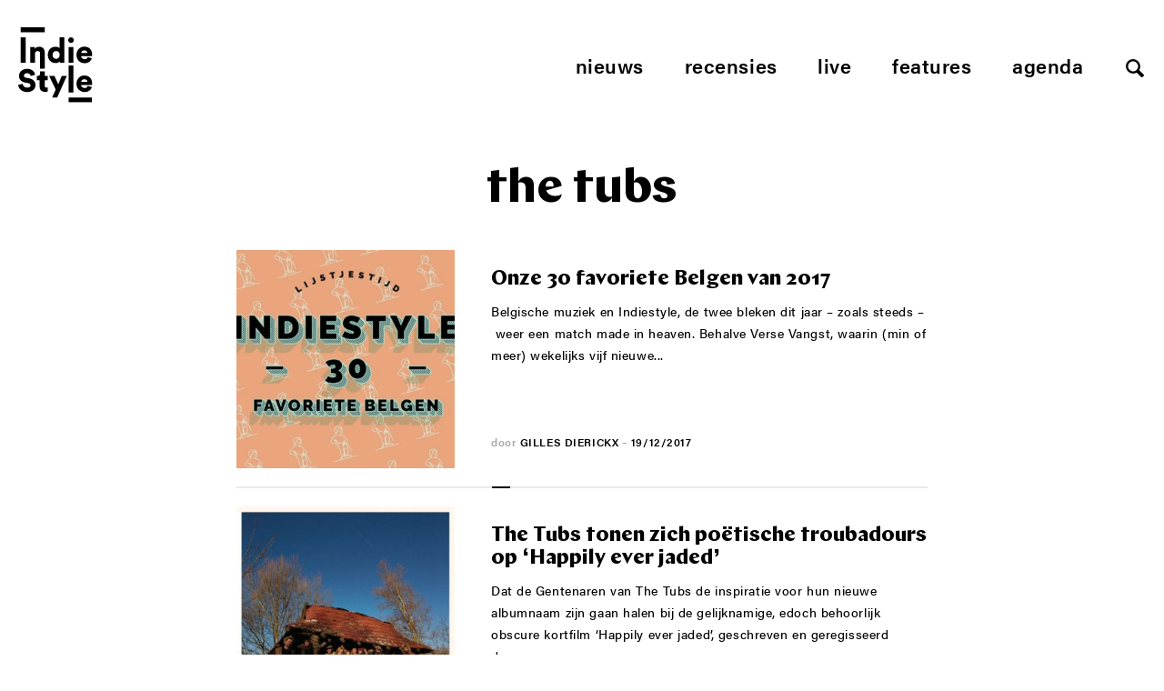

--- FILE ---
content_type: text/html; charset=UTF-8
request_url: https://www.indiestyle.be/tag/the-tubs
body_size: 12173
content:
<!DOCTYPE html>
<html lang="nl">
<head>
    <meta charset="utf-8">
    <meta http-equiv="X-UA-Compatible" content="IE=edge,chrome=1">
    <meta name="viewport" content="initial-scale=1">
    <title>Onze 30 favoriete Belgen van 2017 - Indiestyle</title>
	<meta name="description" content="Alle artikels met als tag ">
    <meta name="author" content="Indiestyle">
    <meta property="og:title" content="Onze 30 favoriete Belgen van 2017">
    <meta property="og:description" content="Alle artikels met als tag ">
    <meta property="og:url" content="https://www.indiestyle.be/features/onze-30-favoriete-belgen-van-2017">
    <link rel="canonical" href="https://www.indiestyle.be/features/onze-30-favoriete-belgen-van-2017">    <meta property="og:site_name" content="Indiestyle">
    <meta property="og:image" content="https://www.indiestyle.be/wp-content/uploads/2017/12/25551320_10154815285326256_2046714666_o-857x600.jpg">

    <meta property="twitter:title" content="Onze 30 favoriete Belgen van 2017">
    <meta property="twitter:description" content="Belgische muziek en Indiestyle, de twee bleken dit jaar – zoals steeds –  weer een match made in heaven. Behalve Verse Vangst, waarin (min of meer) wekelijks vijf nieuwe binnenlandse songs onder de loep kwamen, hadden we premières van beloftes als Beatsforbeaches, MAYEMI, Crowd Of Chairs, MONOMONO en UMM. Ook mochten we ons partner noemen [&hellip;]">
	<meta name="twitter:card" value="Belgische muziek en Indiestyle, de twee bleken dit jaar – zoals steeds –  weer een match made in heaven. Behalve Verse Vangst, waarin (min of meer) wekelijks vijf nieuwe binnenlandse songs onder de loep kwamen, hadden we premières van beloftes als Beatsforbeaches, MAYEMI, Crowd Of Chairs, MONOMONO en UMM. Ook mochten we ons partner noemen [&hellip;]">
	<meta property="og:type" content="article" />
	<meta name="twitter:site" content="@indiestyle">

    <meta property="fb:page_id" content="208042979209050" />
    <meta name="google-site-verification" content="So2WSq2by0pcdxxtLnpEHuPrf-sNberjQ2x-t9KVuvk" />
    <link rel="shortcut icon" href="https://www.indiestyle.be/wp-content/themes/indiestyle2018/favicons/favicon.ico" />
    <link rel="icon" type="image/png" href="https://www.indiestyle.be/wp-content/themes/indiestyle2018/favicons/195x195image.png" />
    <link rel="apple-touch-icon-precomposed" href="https://www.indiestyle.be/wp-content/themes/indiestyle2018/favicons/apple-touch-icon-precomposed.png" />
    <link rel="apple-touch-icon-precomposed" sizes="114x114" href="https://www.indiestyle.be/wp-content/themes/indiestyle2018/favicons/apple-touch-icon-114x114-precomposed.png" />
    <link rel="apple-touch-icon-precomposed" sizes="72x72" href="https://www.indiestyle.be/wp-content/themes/indiestyle2018/favicons/apple-touch-icon-72x72-precomposed.png" />
    <link rel="apple-touch-icon-precomposed" sizes="144x144" href="https://www.indiestyle.be/wp-content/themes/indiestyle2018/favicons/apple-touch-icon-144x144-precomposed.png" />
    <link rel="stylesheet" href="https://www.indiestyle.be/wp-content/themes/indiestyle2018/style.css" />
	<meta name='robots' content='index, follow, max-image-preview:large, max-snippet:-1, max-video-preview:-1' />
	<style>img:is([sizes="auto" i], [sizes^="auto," i]) { contain-intrinsic-size: 3000px 1500px }</style>
	
	<!-- This site is optimized with the Yoast SEO plugin v25.7 - https://yoast.com/wordpress/plugins/seo/ -->
	<link rel="canonical" href="https://www.indiestyle.be/tag/the-tubs" />
	<link rel="next" href="https://www.indiestyle.be/tag/the-tubs/page/2" />
	<meta property="og:locale" content="en_US" />
	<meta property="og:type" content="article" />
	<meta property="og:title" content="the tubs Archives - Indiestyle" />
	<meta property="og:url" content="https://www.indiestyle.be/tag/the-tubs" />
	<meta property="og:site_name" content="Indiestyle" />
	<meta name="twitter:card" content="summary_large_image" />
	<meta name="twitter:site" content="@Indiestyle" />
	<script type="application/ld+json" class="yoast-schema-graph">{"@context":"https://schema.org","@graph":[{"@type":"CollectionPage","@id":"https://www.indiestyle.be/tag/the-tubs","url":"https://www.indiestyle.be/tag/the-tubs","name":"the tubs Archives - Indiestyle","isPartOf":{"@id":"https://www.indiestyle.be/#website"},"primaryImageOfPage":{"@id":"https://www.indiestyle.be/tag/the-tubs#primaryimage"},"image":{"@id":"https://www.indiestyle.be/tag/the-tubs#primaryimage"},"thumbnailUrl":"https://www.indiestyle.be/wp-content/uploads/2017/12/25551320_10154815285326256_2046714666_o.jpg","breadcrumb":{"@id":"https://www.indiestyle.be/tag/the-tubs#breadcrumb"},"inLanguage":"en-US"},{"@type":"ImageObject","inLanguage":"en-US","@id":"https://www.indiestyle.be/tag/the-tubs#primaryimage","url":"https://www.indiestyle.be/wp-content/uploads/2017/12/25551320_10154815285326256_2046714666_o.jpg","contentUrl":"https://www.indiestyle.be/wp-content/uploads/2017/12/25551320_10154815285326256_2046714666_o.jpg","width":857,"height":600},{"@type":"BreadcrumbList","@id":"https://www.indiestyle.be/tag/the-tubs#breadcrumb","itemListElement":[{"@type":"ListItem","position":1,"name":"Home","item":"https://www.indiestyle.be/"},{"@type":"ListItem","position":2,"name":"the tubs"}]},{"@type":"WebSite","@id":"https://www.indiestyle.be/#website","url":"https://www.indiestyle.be/","name":"Indiestyle","description":"Eigenzinnig muziekmagazine","publisher":{"@id":"https://www.indiestyle.be/#organization"},"potentialAction":[{"@type":"SearchAction","target":{"@type":"EntryPoint","urlTemplate":"https://www.indiestyle.be/?s={search_term_string}"},"query-input":{"@type":"PropertyValueSpecification","valueRequired":true,"valueName":"search_term_string"}}],"inLanguage":"en-US"},{"@type":"Organization","@id":"https://www.indiestyle.be/#organization","name":"Indiestyle","url":"https://www.indiestyle.be/","logo":{"@type":"ImageObject","inLanguage":"en-US","@id":"https://www.indiestyle.be/#/schema/logo/image/","url":"https://www.indiestyle.be/wp-content/uploads/2018/12/logo.jpeg","contentUrl":"https://www.indiestyle.be/wp-content/uploads/2018/12/logo.jpeg","width":1500,"height":1500,"caption":"Indiestyle"},"image":{"@id":"https://www.indiestyle.be/#/schema/logo/image/"},"sameAs":["https://www.facebook.com/indiestyle.be","https://x.com/Indiestyle","https://www.instagram.com/indiestylebe","https://bsky.app/profile/indiestyle.bsky.social"]}]}</script>
	<!-- / Yoast SEO plugin. -->


<link rel="alternate" type="application/rss+xml" title="Indiestyle &raquo; the tubs Tag Feed" href="https://www.indiestyle.be/tag/the-tubs/feed" />
<script type="text/javascript">
/* <![CDATA[ */
window._wpemojiSettings = {"baseUrl":"https:\/\/s.w.org\/images\/core\/emoji\/16.0.1\/72x72\/","ext":".png","svgUrl":"https:\/\/s.w.org\/images\/core\/emoji\/16.0.1\/svg\/","svgExt":".svg","source":{"concatemoji":"https:\/\/www.indiestyle.be\/wp-includes\/js\/wp-emoji-release.min.js?ver=6.8.3"}};
/*! This file is auto-generated */
!function(s,n){var o,i,e;function c(e){try{var t={supportTests:e,timestamp:(new Date).valueOf()};sessionStorage.setItem(o,JSON.stringify(t))}catch(e){}}function p(e,t,n){e.clearRect(0,0,e.canvas.width,e.canvas.height),e.fillText(t,0,0);var t=new Uint32Array(e.getImageData(0,0,e.canvas.width,e.canvas.height).data),a=(e.clearRect(0,0,e.canvas.width,e.canvas.height),e.fillText(n,0,0),new Uint32Array(e.getImageData(0,0,e.canvas.width,e.canvas.height).data));return t.every(function(e,t){return e===a[t]})}function u(e,t){e.clearRect(0,0,e.canvas.width,e.canvas.height),e.fillText(t,0,0);for(var n=e.getImageData(16,16,1,1),a=0;a<n.data.length;a++)if(0!==n.data[a])return!1;return!0}function f(e,t,n,a){switch(t){case"flag":return n(e,"\ud83c\udff3\ufe0f\u200d\u26a7\ufe0f","\ud83c\udff3\ufe0f\u200b\u26a7\ufe0f")?!1:!n(e,"\ud83c\udde8\ud83c\uddf6","\ud83c\udde8\u200b\ud83c\uddf6")&&!n(e,"\ud83c\udff4\udb40\udc67\udb40\udc62\udb40\udc65\udb40\udc6e\udb40\udc67\udb40\udc7f","\ud83c\udff4\u200b\udb40\udc67\u200b\udb40\udc62\u200b\udb40\udc65\u200b\udb40\udc6e\u200b\udb40\udc67\u200b\udb40\udc7f");case"emoji":return!a(e,"\ud83e\udedf")}return!1}function g(e,t,n,a){var r="undefined"!=typeof WorkerGlobalScope&&self instanceof WorkerGlobalScope?new OffscreenCanvas(300,150):s.createElement("canvas"),o=r.getContext("2d",{willReadFrequently:!0}),i=(o.textBaseline="top",o.font="600 32px Arial",{});return e.forEach(function(e){i[e]=t(o,e,n,a)}),i}function t(e){var t=s.createElement("script");t.src=e,t.defer=!0,s.head.appendChild(t)}"undefined"!=typeof Promise&&(o="wpEmojiSettingsSupports",i=["flag","emoji"],n.supports={everything:!0,everythingExceptFlag:!0},e=new Promise(function(e){s.addEventListener("DOMContentLoaded",e,{once:!0})}),new Promise(function(t){var n=function(){try{var e=JSON.parse(sessionStorage.getItem(o));if("object"==typeof e&&"number"==typeof e.timestamp&&(new Date).valueOf()<e.timestamp+604800&&"object"==typeof e.supportTests)return e.supportTests}catch(e){}return null}();if(!n){if("undefined"!=typeof Worker&&"undefined"!=typeof OffscreenCanvas&&"undefined"!=typeof URL&&URL.createObjectURL&&"undefined"!=typeof Blob)try{var e="postMessage("+g.toString()+"("+[JSON.stringify(i),f.toString(),p.toString(),u.toString()].join(",")+"));",a=new Blob([e],{type:"text/javascript"}),r=new Worker(URL.createObjectURL(a),{name:"wpTestEmojiSupports"});return void(r.onmessage=function(e){c(n=e.data),r.terminate(),t(n)})}catch(e){}c(n=g(i,f,p,u))}t(n)}).then(function(e){for(var t in e)n.supports[t]=e[t],n.supports.everything=n.supports.everything&&n.supports[t],"flag"!==t&&(n.supports.everythingExceptFlag=n.supports.everythingExceptFlag&&n.supports[t]);n.supports.everythingExceptFlag=n.supports.everythingExceptFlag&&!n.supports.flag,n.DOMReady=!1,n.readyCallback=function(){n.DOMReady=!0}}).then(function(){return e}).then(function(){var e;n.supports.everything||(n.readyCallback(),(e=n.source||{}).concatemoji?t(e.concatemoji):e.wpemoji&&e.twemoji&&(t(e.twemoji),t(e.wpemoji)))}))}((window,document),window._wpemojiSettings);
/* ]]> */
</script>
	<style type="text/css">
	img.wp-smiley,
	img.emoji {
		display: inline !important;
		border: none !important;
		box-shadow: none !important;
		height: 1em !important;
		width: 1em !important;
		margin: 0 0.07em !important;
		vertical-align: -0.1em !important;
		background: none !important;
		padding: 0 !important;
	}
	</style>
	<link rel="https://api.w.org/" href="https://www.indiestyle.be/wp-json/" /><link rel="alternate" title="JSON" type="application/json" href="https://www.indiestyle.be/wp-json/wp/v2/tags/4555" /><link rel="EditURI" type="application/rsd+xml" title="RSD" href="https://www.indiestyle.be/xmlrpc.php?rsd" />
<meta name="generator" content="WordPress 6.8.3" />
<link rel="icon" href="https://www.indiestyle.be/wp-content/uploads/2018/12/cropped-logo-32x32.jpeg" sizes="32x32" />
<link rel="icon" href="https://www.indiestyle.be/wp-content/uploads/2018/12/cropped-logo-192x192.jpeg" sizes="192x192" />
<link rel="apple-touch-icon" href="https://www.indiestyle.be/wp-content/uploads/2018/12/cropped-logo-180x180.jpeg" />
<meta name="msapplication-TileImage" content="https://www.indiestyle.be/wp-content/uploads/2018/12/cropped-logo-270x270.jpeg" />
    <script>
        (function(d){var config={kitId: 'nfb1bzg',scriptTimeout: 3000,async: true},h=d.documentElement,t=setTimeout(function(){h.className=h.className.replace(/\bwf-loading\b/g,"")+" wf-inactive";},config.scriptTimeout),tk=d.createElement("script"),f=false,s=d.getElementsByTagName("script")[0],a;h.className+=" wf-loading";tk.src='https://use.typekit.net/'+config.kitId+'.js';tk.async=true;tk.onload=tk.onreadystatechange=function(){a=this.readyState;if(f||a&&a!="complete"&&a!="loaded")return;f=true;clearTimeout(t);try{Typekit.load(config)}catch(e){}};s.parentNode.insertBefore(tk,s)})(document);
    </script>
</head>
<body>
<div class="page__wrapper container">
    <header class="page__header">
        <a href="https://www.indiestyle.be/" class="header__logo">
            <svg width="82" height="83" viewBox="0 0 82 83" xmlns="http://www.w3.org/2000/svg" xmlns:xlink="http://www.w3.org/1999/xlink"><title>Page 1</title><defs><path id="a" d="M0 83h81.267V.137H0z"/></defs><g fill="none" fill-rule="evenodd"><path fill="#000" d="M2.732 39.005h5.537V11.073H2.732z"/><g transform="translate(0 -.137)"><path d="M23.439 27.12c-.45-.565-1.159-.849-2.128-.849-.876 0-1.569.284-2.076.848-.507.565-.761 1.285-.761 2.162v9.86h-5.258V21.947h5.085v1.972c.231-.415.531-.773.899-1.072.369-.3.768-.548 1.194-.746a6.77 6.77 0 0 1 2.716-.605c1.084 0 1.865.18 2.649.537a5.422 5.422 0 0 1 1.955 1.471c.518.622.9 1.348 1.142 2.178.242.832.363 1.72.363 2.665v17.414h-5.106V29.246c0-.854-.225-1.562-.674-2.127zm14.72 1.537c.208-.529.49-.973.847-1.33a3.412 3.412 0 0 1 1.246-.797 4.246 4.246 0 0 1 1.47-.259c.508 0 .998.086 1.47.26.474.173.889.438 1.247.795.357.358.639.802.847 1.331.207.532.31 1.154.31 1.87 0 .715-.103 1.337-.31 1.868-.208.531-.49.974-.847 1.331a3.577 3.577 0 0 1-1.246.813 4.002 4.002 0 0 1-1.471.277 4 4 0 0 1-1.47-.277 3.577 3.577 0 0 1-1.246-.813 3.824 3.824 0 0 1-.847-1.33c-.207-.532-.311-1.154-.311-1.869 0-.716.104-1.338.31-1.87m-.483 10.19c1.037.451 2.168.674 3.39.674 1.038 0 1.966-.19 2.785-.57.818-.382 1.424-.87 1.816-1.47 0 .345.017.68.053 1.002.035.324.063.542.086.658h5.052a22.16 22.16 0 0 1-.088-1.089 33.435 33.435 0 0 1-.051-1.99V11.21h-5.19v12.086a4.133 4.133 0 0 0-.501-.554 3.361 3.361 0 0 0-.882-.57 7.166 7.166 0 0 0-1.35-.45c-.531-.127-1.165-.19-1.902-.19-1.224 0-2.341.225-3.357.674a7.82 7.82 0 0 0-2.63 1.885 8.79 8.79 0 0 0-1.73 2.855c-.414 1.095-.621 2.277-.621 3.546 0 1.314.212 2.525.64 3.632.425 1.107 1.02 2.06 1.78 2.854a8.2 8.2 0 0 0 2.7 1.868m31.881-11.363a2.88 2.88 0 0 1 .657-.935 3.681 3.681 0 0 1 1.056-.691c.415-.185.9-.277 1.453-.277.622 0 1.147.092 1.574.277.427.185.779.415 1.056.69.276.279.477.589.605.936.127.346.202.68.224 1.004h-6.884c.023-.324.109-.658.259-1.004m-2.785 9.756a8.622 8.622 0 0 0 2.872 1.799 9.398 9.398 0 0 0 3.39.623c1.084 0 2.069-.145 2.958-.433a8.092 8.092 0 0 0 2.336-1.176 6.862 6.862 0 0 0 1.66-1.747 7.64 7.64 0 0 0 .969-2.11l-4.394-1.246a3.625 3.625 0 0 1-1.194 1.626c-.541.415-1.297.622-2.266.622-.506 0-.991-.08-1.453-.242a3.842 3.842 0 0 1-1.227-.691 3.626 3.626 0 0 1-.866-1.055 3.035 3.035 0 0 1-.363-1.332h11.97c.024-.047.046-.237.07-.571.023-.335.034-.687.034-1.055 0-2.79-.767-4.958-2.3-6.504-1.535-1.546-3.64-2.32-6.314-2.32a8.38 8.38 0 0 0-3.218.642 8.471 8.471 0 0 0-2.751 1.815c-.795.785-1.43 1.737-1.901 2.856-.474 1.117-.71 2.369-.71 3.753 0 1.452.242 2.745.726 3.875.485 1.129 1.142 2.088 1.972 2.87M17.298 58.954c-.6-.646-1.337-1.205-2.214-1.678-.877-.473-1.904-.814-3.079-1.02l-3.287-.623c-.853-.162-1.47-.445-1.85-.849-.382-.402-.57-.904-.57-1.505 0-.669.304-1.274.915-1.816s1.425-.812 2.44-.812c.737 0 1.36.11 1.868.328.506.22.916.484 1.227.795.311.313.542.647.693 1.004.15.358.248.674.294.951l4.912-1.383a9.265 9.265 0 0 0-.76-2.232c-.37-.772-.906-1.476-1.61-2.109-.704-.636-1.597-1.16-2.68-1.576-1.085-.415-2.387-.622-3.91-.622a9.615 9.615 0 0 0-3.357.588 9.138 9.138 0 0 0-2.8 1.626 7.644 7.644 0 0 0-1.92 2.491c-.474.968-.71 2.03-.71 3.182 0 1.823.587 3.38 1.763 4.671 1.177 1.293 2.814 2.135 4.913 2.526l3.356.623c.807.161 1.448.456 1.92.881.473.43.71.953.71 1.575 0 .761-.307 1.38-.916 1.851-.613.473-1.46.71-2.544.71-.83 0-1.557-.116-2.179-.347-.623-.229-1.142-.537-1.558-.917a3.82 3.82 0 0 1-.95-1.348 5.24 5.24 0 0 1-.4-1.61L0 63.52c.091.877.346 1.777.761 2.7.415.922 1.025 1.763 1.833 2.525.807.762 1.822 1.39 3.045 1.885 1.222.495 2.686.745 4.394.745 1.453 0 2.745-.226 3.875-.676 1.13-.449 2.081-1.038 2.854-1.765a7.281 7.281 0 0 0 1.747-2.472 7.172 7.172 0 0 0 .138-5.346 6.555 6.555 0 0 0-1.349-2.162m11.935-10.31h-5.137v2.215c0 .807-.218 1.476-.657 2.006-.438.532-1.107.797-2.006.797h-.866v4.6h3.046v7.369c0 1.73.506 3.086 1.52 4.066 1.017.98 2.855 1.469 4.655 1.469.83 0 1.465-.068 1.902-.207a14.7 14.7 0 0 0 .83-.277v-4.358a4.587 4.587 0 0 1-.605.12 5.61 5.61 0 0 1-.778.052c-.578 0-1.038-.122-1.384-.364-.346-.242-.52-.718-.52-1.435v-6.435h3.357v-4.6h-3.357v-5.018zm14.842 14.22l-4.187-9.203h-5.88l7.231 14.876-3.91 8.926h5.536l10.586-23.801h-5.57zM69.297 60.2c.022-.324.108-.658.259-1.004.15-.347.368-.657.657-.934a3.663 3.663 0 0 1 1.056-.692c.415-.184.9-.277 1.453-.277.622 0 1.147.093 1.574.277.426.185.778.415 1.056.692.276.277.477.587.605.934.127.346.2.68.224 1.004h-6.884zm3.356-7.059a8.376 8.376 0 0 0-3.218.641 8.471 8.471 0 0 0-2.751 1.815c-.795.785-1.43 1.737-1.902 2.856-.473 1.117-.71 2.37-.71 3.753 0 1.452.243 2.745.727 3.875s1.142 2.088 1.972 2.871a8.622 8.622 0 0 0 2.872 1.8 9.399 9.399 0 0 0 3.39.623c1.084 0 2.069-.146 2.958-.434a8.061 8.061 0 0 0 2.335-1.176 6.828 6.828 0 0 0 1.66-1.747 7.613 7.613 0 0 0 .97-2.11l-4.394-1.246a3.625 3.625 0 0 1-1.194 1.626c-.542.416-1.298.622-2.266.622-.507 0-.991-.08-1.453-.242a3.842 3.842 0 0 1-1.227-.69 3.613 3.613 0 0 1-.866-1.056 3.035 3.035 0 0 1-.363-1.332h11.97c.024-.047.046-.237.07-.57.022-.336.034-.687.034-1.056 0-2.79-.767-4.958-2.301-6.504-1.534-1.546-3.638-2.319-6.313-2.319zM56.876 17.125c.369.162.762.242 1.177.242.876 0 1.613-.298 2.215-.899a2.966 2.966 0 0 0 .899-2.179c0-.853-.3-1.58-.899-2.18-.602-.599-1.339-.899-2.215-.899a2.93 2.93 0 0 0-1.177.242 3.076 3.076 0 0 0-1.626 1.643 3.02 3.02 0 0 0-.242 1.194c0 .415.08.814.242 1.193a3.066 3.066 0 0 0 1.626 1.643" fill="#000"/><mask id="b" fill="#fff"><use xlink:href="#a"/></mask><path fill="#000" mask="url(#b)" d="M55.459 71.927h5.258V42.025h-5.258zm-.001-32.786h5.258V21.947h-5.258zM2.732 5.673h26.487V.137H2.732zM55.459 83h25.808v-5.537H55.459z"/></g></g></svg>
        </a>
        <nav class="header__nav">
            <ul class="nav nav__menu js-menu">
	            <li id="menu-item-107913" class="menu-item menu-item-type-post_type menu-item-object-page menu-item-107913"><a href="https://www.indiestyle.be/nieuws">Nieuws</a></li>
<li id="menu-item-107915" class="menu-item menu-item-type-post_type menu-item-object-page menu-item-107915"><a href="https://www.indiestyle.be/album-reviews">Recensies</a></li>
<li id="menu-item-107914" class="menu-item menu-item-type-post_type menu-item-object-page menu-item-107914"><a href="https://www.indiestyle.be/live">Live</a></li>
<li id="menu-item-107912" class="menu-item menu-item-type-post_type menu-item-object-page menu-item-107912"><a href="https://www.indiestyle.be/features">Features</a></li>
<li id="menu-item-135847" class="menu-item menu-item-type-post_type menu-item-object-page menu-item-135847"><a href="https://www.indiestyle.be/agenda">Agenda</a></li>
                <li><a href="#" class="js-open-search btn--search"></a></li>
            </ul>
            <ul class="nav nav--mobile">
                <li>
                    <a href="#" class="js-open-menu btn--mobile hamburger--3dy">
                        <div class="hamburger-box">
                            <div class="hamburger-inner"></div>
                        </div>
                    </a>
                </li>
                <li><a href="#" class="js-open-search btn--search"></a></li>
            </ul>
        </nav>
    </header>    <main class="page__content" role="main">
        <section class="page__section">
			                                <h1 class="section__title">the tubs</h1>

                <div class="column__wrapper wrapper--center">
																<article id="post-91981" class="block--image-left">
    <div class="block__image">
        <a class="block__link" href="https://www.indiestyle.be/features/onze-30-favoriete-belgen-van-2017">
            <img src="https://www.indiestyle.be/wp-content/uploads/2017/12/25551320_10154815285326256_2046714666_o-340x340.jpg">
        </a>
    </div>
    <div class="block__content">
        <h2 class="block__title"><a href="https://www.indiestyle.be/features/onze-30-favoriete-belgen-van-2017">Onze 30 favoriete Belgen van 2017</a></h2>
        <p class="block__text">Belgische muziek en Indiestyle, de twee bleken dit jaar – zoals steeds –  weer een match made in heaven. Behalve Verse Vangst, waarin (min of meer) wekelijks vijf nieuwe...</p>
        <div class="block__footnote">
	                    <span>door</span> <a class="footnote__strong" href="https://www.indiestyle.be/author/gilles-dierickx">Gilles Dierickx</a>
            – <span class="footnote__date">19/12/2017</span>
        </div>
    </div>
</article>											<article id="post-90575" class="block--image-left">
    <div class="block__image">
        <a class="block__link" href="https://www.indiestyle.be/album-reviews/the-tubs-tonen-zich-poetische-troubadours-op-happily-ever-jaded">
            <img src="https://www.indiestyle.be/wp-content/uploads/2017/11/the-tubs-340x340.jpg">
        </a>
    </div>
    <div class="block__content">
        <h2 class="block__title"><a href="https://www.indiestyle.be/album-reviews/the-tubs-tonen-zich-poetische-troubadours-op-happily-ever-jaded">The Tubs tonen zich poëtische troubadours op &#8216;Happily ever jaded&#8217;</a></h2>
        <p class="block__text">Dat de Gentenaren van The Tubs de inspiratie voor hun nieuwe albumnaam zijn gaan halen bij de gelijknamige, edoch behoorlijk obscure kortfilm ‘Happily ever jaded’, geschreven en geregisseerd door...</p>
        <div class="block__footnote">
	                    <span>door</span> <a class="footnote__strong" href="https://www.indiestyle.be/author/sigi-willems">Sigi Willems</a>
            – <span class="footnote__date">12/11/2017</span>
        </div>
    </div>
</article>											<article id="post-88740" class="block--image-left">
    <div class="block__image">
        <a class="block__link" href="https://www.indiestyle.be/nieuws/the-tubs-kondigen-nieuw-album-aan-luister-eerste-single-favorite-gun">
            <img src="https://www.indiestyle.be/wp-content/uploads/2017/10/the-tubs-340x340.jpg">
        </a>
    </div>
    <div class="block__content">
        <h2 class="block__title"><a href="https://www.indiestyle.be/nieuws/the-tubs-kondigen-nieuw-album-aan-luister-eerste-single-favorite-gun">The Tubs kondigen nieuw album aan, luister eerste single &#8216;Favorite gun&#8217;</a></h2>
        <p class="block__text">The Tubs kondigen vandaag een nieuw album aan: &#8216;Happily ever faded&#8217; wordt op 10 november op de wereld losgelaten via Consouling Agency. De Gentse jongens staan met één been...</p>
        <div class="block__footnote">
	                    <span>door</span> <a class="footnote__strong" href="https://www.indiestyle.be/author/milena-maenhaut">Milena Maenhaut</a>
            – <span class="footnote__date">05/10/2017</span>
        </div>
    </div>
</article>											<article id="post-83526" class="block--image-left">
    <div class="block__image">
        <a class="block__link" href="https://www.indiestyle.be/features/verse-vangst-deze-vijf-nieuwe-songs-van-eigen-bodem-mag-je-niet-missen-50">
            <img src="https://www.indiestyle.be/wp-content/uploads/2015/05/DSC_6147-340x340.jpg">
        </a>
    </div>
    <div class="block__content">
        <h2 class="block__title"><a href="https://www.indiestyle.be/features/verse-vangst-deze-vijf-nieuwe-songs-van-eigen-bodem-mag-je-niet-missen-50">Verse Vangst: deze vijf nieuwe songs van eigen bodem mag je niet missen</a></h2>
        <p class="block__text">De Belgische muziekbodem zit vol talent, maar niet altijd komen die ruwe diamantjes meteen terecht bij het publiek dat ze verdienen. Met Verse Vangst gaan we wekelijks op zoek...</p>
        <div class="block__footnote">
	                    <span>door</span> <a class="footnote__strong" href="https://www.indiestyle.be/author/gilles-dierickx">Gilles Dierickx</a>
            – <span class="footnote__date">15/05/2017</span>
        </div>
    </div>
</article>											<article id="post-57574" class="block--image-left">
    <div class="block__image">
        <a class="block__link" href="https://www.indiestyle.be/live/verslag-double-veterans-corners-the-tubs-tin-fingers-cactus-club-brugge-9-mei-2015">
            <img src="https://www.indiestyle.be/wp-content/uploads/2015/04/peyote-340x267.jpg">
        </a>
    </div>
    <div class="block__content">
        <h2 class="block__title"><a href="https://www.indiestyle.be/live/verslag-double-veterans-corners-the-tubs-tin-fingers-cactus-club-brugge-9-mei-2015">Verslag Double Veterans + Corners + The Tubs + Tin Fingers, Cactus Club Brugge, 9 mei 2015</a></h2>
        <p class="block__text">De geuzennaam &#8216;lelijkste land ter wereld&#8217; lijkt enkele positieve bijwerkingen te hebben. De talrijke tuinhuizen, veranda&#8217;s en vooral garages schijnen volgens de overlevering een kweekvijver voor groepjes die graag...</p>
        <div class="block__footnote">
	                    <span>door</span> <a class="footnote__strong" href="https://www.indiestyle.be/author/mattias-goossens">Mattias Goossens</a>
            – <span class="footnote__date">11/05/2015</span>
        </div>
    </div>
</article>											<article id="post-56945" class="block--image-left">
    <div class="block__image">
        <a class="block__link" href="https://www.indiestyle.be/features/wegwijzer-voor-het-voorjaar-tien-concerten-in-mei-die-je-niet-mag-missen">
            <img src="https://www.indiestyle.be/wp-content/uploads/2014/09/20140928-DSC_2468-340x340.jpg">
        </a>
    </div>
    <div class="block__content">
        <h2 class="block__title"><a href="https://www.indiestyle.be/features/wegwijzer-voor-het-voorjaar-tien-concerten-in-mei-die-je-niet-mag-missen">Wegwijzer voor het voorjaar: tien concerten in mei die je niet mag missen</a></h2>
        <p class="block__text">07.05: Laurel Halo in Het Bos Het is alweer bijna twee jaar geleden dat Laurel Halo haar uitstekende album ‘Chance of rain’ uitbracht. Dat maakt het enerzijds moeilijk om...</p>
        <div class="block__footnote">
	                    <span>door</span> <a class="footnote__strong" href="https://www.indiestyle.be/author/jens-van-lathem">Jens Van Lathem</a>
            – <span class="footnote__date">30/04/2015</span>
        </div>
    </div>
</article>											<article id="post-56788" class="block--image-left">
    <div class="block__image">
        <a class="block__link" href="https://www.indiestyle.be/nieuws/garagerock-troef-op-peyote-night-9-mei-in-cactus-muziekcentrum-brugge">
            <img src="https://www.indiestyle.be/wp-content/uploads/2015/04/peyote-340x267.jpg">
        </a>
    </div>
    <div class="block__content">
        <h2 class="block__title"><a href="https://www.indiestyle.be/nieuws/garagerock-troef-op-peyote-night-9-mei-in-cactus-muziekcentrum-brugge">Garagerock troef op Peyote Night, 9 mei in Cactus muziekcentrum Brugge</a></h2>
        <p class="block__text">Cactus goes Peyote en dat maakt ons blij! </p>
        <div class="block__footnote">
	                    <span>door</span> <a class="footnote__strong" href="https://www.indiestyle.be/author/mattias-goossens">Mattias Goossens</a>
            – <span class="footnote__date">28/04/2015</span>
        </div>
    </div>
</article>											<article id="post-43701" class="block--image-left">
    <div class="block__image">
        <a class="block__link" href="https://www.indiestyle.be/nieuws/de-zes-beloften-van-de-laureaten-2014-zijn-bekend">
            <img src="https://www.indiestyle.be/wp-content/uploads/2014/05/de-beloften-2014-340x237.jpg">
        </a>
    </div>
    <div class="block__content">
        <h2 class="block__title"><a href="https://www.indiestyle.be/nieuws/de-zes-beloften-van-de-laureaten-2014-zijn-bekend">De zes laureaten van De Beloften 2014 zijn bekend</a></h2>
        <p class="block__text">Op 20 september moeten de zes bands en artiesten het live tegen mekaar opnemen, maar voorlopig kunnen ze toch al blij zijn dat ze uit 181 inzendingen werden uitverkoren...</p>
        <div class="block__footnote">
	                    <span>door</span> <a class="footnote__strong" href="https://www.indiestyle.be/author/jens-van-lathem">Jens Van Lathem</a>
            – <span class="footnote__date">19/08/2014</span>
        </div>
    </div>
</article>											<article id="post-39629" class="block--image-left">
    <div class="block__image">
        <a class="block__link" href="https://www.indiestyle.be/live/fotos-double-veterans-the-prospects-the-tubs-ancienne-belgique-brussel-30-mei-2014">
            <img src="https://www.indiestyle.be/wp-content/uploads/2014/05/Double-Veterans1-340x340.jpg">
        </a>
    </div>
    <div class="block__content">
        <h2 class="block__title"><a href="https://www.indiestyle.be/live/fotos-double-veterans-the-prospects-the-tubs-ancienne-belgique-brussel-30-mei-2014">Foto&#8217;s Double Veterans + The Prospects + The Tubs, Ancienne Belgique Brussel, 30 mei 2014</a></h2>
        <p class="block__text">Double Veterans, The Prospects en The Tubs speelden op 30.05 in de ABClub te Brussel. Bert Savels trok ernaartoe om foto's te maken.</p>
        <div class="block__footnote">
	                    <span>door</span> <a class="footnote__strong" href="https://www.indiestyle.be/author/bert-savels">Bert Savels</a>
            – <span class="footnote__date">31/05/2014</span>
        </div>
    </div>
</article>											<article id="post-38784" class="block--image-left">
    <div class="block__image">
        <a class="block__link" href="https://www.indiestyle.be/nieuws/laatste-coca-cola-sessions-van-het-seizoen-in-de-ab-op-30-05-met-o-a-the-prospects-en-double-veterans">
            <img src="https://www.indiestyle.be/wp-content/uploads/2014/05/coca-cola-sessions-the-prospects.jpg">
        </a>
    </div>
    <div class="block__content">
        <h2 class="block__title"><a href="https://www.indiestyle.be/nieuws/laatste-coca-cola-sessions-van-het-seizoen-in-de-ab-op-30-05-met-o-a-the-prospects-en-double-veterans">Laatste Coca Cola Sessions van het seizoen in de AB op 30.05 met o.a. The Prospects en Double Veterans</a></h2>
        <p class="block__text">Samen met Coca Cola zorgt de Ancienne Belgique sinds het seizoen '09-'10 jaarlijks voor 9 extra Clubconcerten ter ondersteuning van jong (inter)nationaal talent. Tijdens de zomer valt deze reeks...</p>
        <div class="block__footnote">
	                    <span>door</span> <a class="footnote__strong" href="https://www.indiestyle.be/author/bart-somers">Bart Somers</a>
            – <span class="footnote__date">22/05/2014</span>
        </div>
    </div>
</article>					                    <div class="page__pagination">
						<ul class='page-numbers'>
	<li><span aria-current="page" class="page-numbers current">1</span></li>
	<li><a class="page-numbers" href="https://www.indiestyle.be/tag/the-tubs/page/2">2</a></li>
	<li><a class="next page-numbers" href="https://www.indiestyle.be/tag/the-tubs/page/2">Volgende</a></li>
</ul>
                    </div>
                </div>
			        </section>
    </main>
</div>
<footer class="page__footer">
    <section class="footer__newsletter">
        <div class="container">
            <h2 class="footer__title">Ontvang onze nieuwsbrief</h2>
            <form role="search" method="post" action="https://www.indiestyle.be/" class="form__newsletter">
                <input type="email" placeholder="Vul hier jouw emailadres in">
                <input class="btn btn--submit" type="submit" value="Inschrijven">
            </form>
        </div>
    </section>
    <section class="footer__info">
        <div class="container">
            <div class="column__wrapper">
                <div class="column--one-third">
                    <nav class="footer__nav">
                        <ul class="nav--block">
                            <li><a href="http://www.indiestyle.be/rss/?section=scale&amp;limit=30" title="RSS Feed">RSS</a></li>
                            <li><a href="https://www.indiestyle.be/privacybeleid">Privacybeleid</a></li>
                            <li><a href="https://www.indiestyle.be/gebruiksovereenkomst">Gebruiksovereenkomst</a></li>
                        </ul>
                    </nav>
                    <nav class="footer__nav">
                        <ul class="nav--block">
                            <li><a href="https://www.indiestyle.be/contacteer-ons/">Contacteer ons</a></li>
                            <li><a href="https://www.indiestyle.be/medewerker-worden/">Medewerker worden</a></li>
                            <li><a href="https://www.indiestyle.be/adverteren">Adverteren</a></li>
                        </ul>
                    </nav>
                </div>
                <div class="column--one-third">
                    <ul class="social__list">
                        <li>
                            <a href="https://www.facebook.com/indiestyle.be" target="_blank">
                                <svg width="25" height="25" viewBox="0 0 25 25" xmlns="http://www.w3.org/2000/svg"><title>Facebook</title><path d="M12.5.5C5.872.5.5 5.872.5 12.5s5.372 12 12 12 12-5.372 12-12-5.372-12-12-12zm2.842 8.293H13.54c-.214 0-.451.28-.451.655v1.302h2.256l-.341 1.857h-1.915v5.577h-2.13v-5.577h-1.93V10.75h1.93V9.658c0-1.568 1.088-2.842 2.58-2.842h1.804v1.977z"/></svg>
                            </a>
                        </li>
                        <li>
                            <a href="https://twitter.com/indiestyle" target="_blank">
                                <svg width="25" height="25" viewBox="0 0 25 25" xmlns="http://www.w3.org/2000/svg"><title>Twitter</title><path d="M12.5.5C5.872.5.5 5.872.5 12.5s5.372 12 12 12 12-5.372 12-12-5.372-12-12-12zm4.881 9.83c.005.102.006.205.006.305 0 3.125-2.376 6.726-6.723 6.726A6.67 6.67 0 0 1 7.04 16.3c.184.022.373.031.564.031a4.734 4.734 0 0 0 2.935-1.011 2.368 2.368 0 0 1-2.207-1.64 2.375 2.375 0 0 0 1.066-.041 2.366 2.366 0 0 1-1.896-2.318v-.029a2.37 2.37 0 0 0 1.07.296 2.363 2.363 0 0 1-.73-3.157 6.72 6.72 0 0 0 4.87 2.471 2.364 2.364 0 0 1 4.028-2.156 4.747 4.747 0 0 0 1.5-.574 2.375 2.375 0 0 1-1.038 1.309 4.748 4.748 0 0 0 1.357-.374 4.792 4.792 0 0 1-1.179 1.224z"/></svg>
                            </a>
                        </li>
                        <li>
                            <a href="https://www.instagram.com/indiestylebe" target="_blank">
                                <svg width="25" height="25" viewBox="0 0 25 25" xmlns="http://www.w3.org/2000/svg"><title>Instagram</title><path d="M12.412 14.898a2.489 2.489 0 0 0 2.486-2.485c0-.541-.176-1.04-.47-1.449a2.482 2.482 0 0 0-2.014-1.036c-.83 0-1.563.41-2.015 1.036-.294.408-.47.907-.47 1.448a2.486 2.486 0 0 0 2.483 2.486zm5.427-5.525V6.98l-.311.001-2.082.006.008 2.394z"/><path d="M12.413 0C5.568 0 0 5.569 0 12.413s5.569 12.413 12.413 12.413 12.413-5.569 12.413-12.413C24.826 5.568 19.258 0 12.413 0zm7.06 10.964v5.78a2.731 2.731 0 0 1-2.729 2.73H8.082a2.731 2.731 0 0 1-2.729-2.73V8.082a2.73 2.73 0 0 1 2.729-2.728h8.662a2.731 2.731 0 0 1 2.729 2.728v2.882z"/><path d="M16.274 12.413a3.866 3.866 0 0 1-3.861 3.861 3.866 3.866 0 0 1-3.861-3.861c0-.512.102-1.002.284-1.449H6.729v5.78c0 .747.606 1.352 1.353 1.352h8.661c.745 0 1.353-.605 1.353-1.352v-5.78h-2.108c.183.447.287.937.287 1.449z"/></svg>                            </a>
                        </li>
                        <li>
                            <a href="https://open.spotify.com/user/indiestylebe" target="_blank">
                                <svg width="25" height="25" viewBox="0 0 25 25" xmlns="http://www.w3.org/2000/svg"><title>Spotify</title><path d="M12.488 0C5.592 0 0 5.592 0 12.488c0 6.897 5.592 12.488 12.488 12.488 6.897 0 12.488-5.591 12.488-12.488C24.976 5.592 19.385 0 12.488 0zm5.768 19.808a.861.861 0 0 1-1.164.34 13.639 13.639 0 0 0-6.566-1.684c-1.375 0-2.733.204-4.034.607a.855.855 0 0 1-1.072-.567c-.14-.45.112-1.41.567-1.551a15.365 15.365 0 0 1 11.934 1.213c.415.226.566 1.228.335 1.642zm1.588-4.704c-.178.345-.528.901-.888.901a.954.954 0 0 1-.461-.114 17.13 17.13 0 0 0-7.967-1.939 17.17 17.17 0 0 0-4.566.612 1 1 0 0 1-1.23-.702c-.144-.536.17-1.446.703-1.59a19.336 19.336 0 0 1 13.979 1.486.997.997 0 0 1 .43 1.346zm.663-3.766c-.17 0-.345-.04-.509-.12a21.03 21.03 0 0 0-9.467-2.222c-1.733 0-3.46.211-5.135.625a1.144 1.144 0 0 1-1.386-.836c-.153-.611.222-1.353.835-1.504a23.586 23.586 0 0 1 5.684-.693c3.683 0 7.214.829 10.49 2.461.567.283.798.97.515 1.535-.203.4-.605.754-1.027.754z" fill="#010002"/></svg>
                            </a>
                        </li>
                    </ul>
                </div>
                <div class="column--one-third">
                    <p class="copyright">
                        &copy; Indiestyle 2026.<br />
                        Design <a href="https://www.evenbeeld.be" target="_blank">Evenbeeld</a>.
                        Development <a href="https://www.sennetorfs.be" target="_blank">Senne Torfs</a>.
                    </p>
                </div>
            </div>
        </div>
    </section>
</footer>
<div class="page__search js-search-form">
    <form role="search" method="get" class="search-form" action="https://www.indiestyle.be/">
        <input type="search" class="js-search-field" placeholder="Zoekterm" value="" name="s" title="Search for:" />
        <input type="submit" class="btn--submit" value="Zoeken" />
    </form>
</div>
<!-- Global site tag (gtag.js) - Google Analytics -->
<script async src="https://www.googletagmanager.com/gtag/js?id=UA-5339770-1"></script>
<script>
  window.dataLayer = window.dataLayer || [];
  function gtag(){dataLayer.push(arguments);}
  gtag('js', new Date());

  gtag('config', 'UA-5339770-1');
</script>

<script>
    jQuery(document).ready(function($) {
        function rotateHighlights() {
            var posts = $('.highlighted-post');
            var index = 0;

            setInterval(function() {
                // Hide all posts
                posts.removeClass('active');

                // Show current post
                $(posts[index]).addClass('active');

                // Move to the next post
                index++;
                if (index >= posts.length) {
                    index = 0;
                }
            }, 5000); // 5000 milliseconds = 5 seconds
        }

        rotateHighlights();
    });
</script>


<script type="text/javascript" src="https://www.indiestyle.be/wp-content/themes/indiestyle2018/js/dist/plugins.js?ver=6.8.3" id="plugins-js"></script>
<script type="text/javascript" src="https://www.indiestyle.be/wp-content/themes/indiestyle2018/js/dist/main.js?ver=6.8.3" id="main-js"></script>
<script type="text/javascript" src="https://www.indiestyle.be/wp-includes/js/jquery/jquery.min.js?ver=3.7.1" id="jquery-core-js"></script>
<script type="text/javascript" src="https://www.indiestyle.be/wp-includes/js/jquery/jquery-migrate.min.js?ver=3.4.1" id="jquery-migrate-js"></script>
<script type="speculationrules">
{"prefetch":[{"source":"document","where":{"and":[{"href_matches":"\/*"},{"not":{"href_matches":["\/wp-*.php","\/wp-admin\/*","\/wp-content\/uploads\/*","\/wp-content\/*","\/wp-content\/plugins\/*","\/wp-content\/themes\/indiestyle2018\/*","\/*\\?(.+)"]}},{"not":{"selector_matches":"a[rel~=\"nofollow\"]"}},{"not":{"selector_matches":".no-prefetch, .no-prefetch a"}}]},"eagerness":"conservative"}]}
</script>
<style id='wp-emoji-styles-inline-css' type='text/css'>

	img.wp-smiley, img.emoji {
		display: inline !important;
		border: none !important;
		box-shadow: none !important;
		height: 1em !important;
		width: 1em !important;
		margin: 0 0.07em !important;
		vertical-align: -0.1em !important;
		background: none !important;
		padding: 0 !important;
	}
</style>
<link rel='stylesheet' id='wp-block-library-css' href='https://www.indiestyle.be/wp-includes/css/dist/block-library/style.min.css?ver=6.8.3' type='text/css' media='all' />
<link rel='stylesheet' id='classic-theme-styles-css' href='https://www.indiestyle.be/wp-includes/css/classic-themes.min.css?ver=6.8.3' type='text/css' media='all' />
<link rel='stylesheet' id='wp-polls-css' href='https://www.indiestyle.be/wp-content/plugins/wp-polls/polls-css.css?ver=2.77.3' type='text/css' media='all' />
<style id='wp-polls-inline-css' type='text/css'>
.wp-polls .pollbar {
	margin: 1px;
	font-size: 6px;
	line-height: 8px;
	height: 8px;
	background-image: url('https://www.indiestyle.be/wp-content/plugins/wp-polls/images/default/pollbg.gif');
	border: 1px solid #c8c8c8;
}

</style>
<script type="text/javascript" id="wp-polls-js-extra">
/* <![CDATA[ */
var pollsL10n = {"ajax_url":"https:\/\/www.indiestyle.be\/wp-admin\/admin-ajax.php","text_wait":"Your last request is still being processed. Please wait a while ...","text_valid":"Please choose a valid poll answer.","text_multiple":"Maximum number of choices allowed: ","show_loading":"1","show_fading":"1"};
/* ]]> */
</script>
<script type="text/javascript" src="https://www.indiestyle.be/wp-content/plugins/wp-polls/polls-js.js?ver=2.77.3" id="wp-polls-js"></script>
</body>
</html>